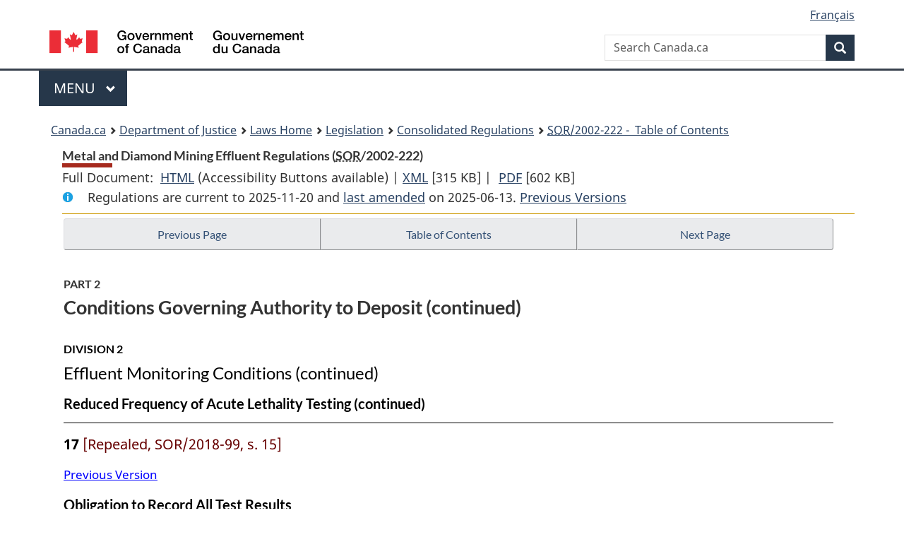

--- FILE ---
content_type: text/html
request_url: https://laws-lois.justice.gc.ca/eng/Regulations/SOR-2002-222/page-3.html
body_size: 58576
content:
<!DOCTYPE html>
<html class="no-js" lang="en" dir="ltr">
<head>
<meta charset="utf-8">
<meta property="dcterms:accessRights" content="2"/>
<meta property="dcterms:service" content="JUS-Laws_Lois"/>
<meta content="width=device-width,initial-scale=1" name="viewport">
<meta name="dcterms.language" title="ISO639-2" content="eng">
<link href="/canada/themes-dist/GCWeb/assets/favicon.ico" rel="icon" type="image/x-icon">
<link rel="stylesheet" href="/canada/themes-dist/GCWeb/css/theme.min.css">
<link rel="stylesheet" type="text/css" href="/css/browse.css">
<link rel="stylesheet" type="text/css" href="/css/lawContent.css">
<link rel="stylesheet" type="text/css" href="/css/commonView.css">
<script src="//assets.adobedtm.com/be5dfd287373/bb72b7edd313/launch-e34f760eaec8.min.js"></script>
<link rel="stylesheet" href="/js/jquery-ui.css" />
<title>Metal and Diamond Mining Effluent Regulations</title>
<meta content="width=device-width, initial-scale=1" name="viewport" />
<!-- Meta data -->
<meta name="description" content="Federal laws of Canada" />
<meta name="dcterms.title" content="Consolidated federal laws of Canada, Metal and Diamond Mining Effluent Regulations" />
<meta name="dcterms.creator" title="Department of Justice" content="Legislative Services Branch" />
<meta name="dcterms.issued" title="W3CDTF" content="2025-06-13" />
<meta name="dcterms.modified" title="W3CDTF" content="2025-06-13" />
<meta name="dcterms.subject" title="scheme" content="Consolidated federal laws of Canada, Metal and Diamond Mining Effluent Regulations" />
<meta name="dcterms.language" title="ISO639-2" content="eng" />
<link href="https://fonts.googleapis.com/css?family=Montserrat" rel="stylesheet">
</head>
<body vocab="http://schema.org/" typeof="webPage">
<nav>
	<ul id="wb-tphp" class="wb-init wb-disable-inited">
		<li class="wb-slc"><a class="wb-sl" href="#wb-cont">Skip to main content</a></li>
		<li class="wb-slc"><a class="wb-sl" href="#wb-info">Skip to "About government"</a></li>
		<li class="wb-slc"><a class="wb-sl" rel="alternate" href="?wbdisable=true">Switch to basic HTML version</a></li>
	</ul>
</nav>

<header> 
	<div id="wb-bnr" class="container">
		<section id="wb-lng" class="text-right">
			<h2 class="wb-inv">Language selection</h2>
			<ul class="list-inline margin-bottom-none">
				<li><a href="/scripts/changelanguage.asp" lang="fr">Fran&ccedil;ais</a></li>
			</ul>
		</section>
		<div class="row">
			<div class="brand col-xs-5 col-md-4">
				<a href="https://www.canada.ca/en.html" rel="external"><img src="/canada/themes-dist/GCWeb/assets/sig-blk-en.svg" alt="Government of Canada" property="logo"></a>
			</div>
			<section id="wb-srch" class="col-lg-8 text-right">
				<h2>Search</h2>
				<form action="https://www.canada.ca/en/sr/srb.html" method="get" name="cse-search-box" role="search" class="form-inline ng-pristine ng-valid">
					<div class="form-group">
						<label for="wb-srch-q" class="wb-inv">Search Canada.ca</label>
						<input name="cdn" value="canada" type="hidden">
						<input name="st" value="s" type="hidden">
						<input name="num" value="10" type="hidden">
						<input name="langs" value="en" type="hidden">
						<input name="st1rt" value="1" type="hidden">
						<input name="s5bm3ts21rch" value="x" type="hidden">
						<input id="wb-srch-q" list="wb-srch-q-ac" class="wb-srch-q form-control" name="q" type="search" value="" size="34" maxlength="170" placeholder="Search Canada.ca">
						<input type="hidden" name="_charset_" value="UTF-8">
						<datalist id="wb-srch-q-ac"> </datalist>
					</div>
					<div class="form-group submit">
						<button type="submit" id="wb-srch-sub" class="btn btn-primary btn-small" name="wb-srch-sub"><span class="glyphicon-search glyphicon"></span><span class="wb-inv">Search</span></button>
					</div>
				</form>
			</section>
		</div>
	</div>
<nav id="wb-cont-menu" class="gcweb-v2 gcweb-menu" typeof="SiteNavigationElement">
	<div class="container">
		<h2 class="wb-inv">Menu</h2>
		<button type="button" aria-haspopup="true" aria-expanded="false"><span class="wb-inv">Main </span>Menu <span class="expicon glyphicon glyphicon-chevron-down"></span></button>
		<ul role="menu" aria-orientation="vertical" data-ajax-replace="https://www.canada.ca/content/dam/canada/sitemenu/sitemenu-v2-en.html">
			<li role="presentation"><a role="menuitem" tabindex="-1" href="https://www.canada.ca/en/services/jobs.html">Jobs and the workplace</a></li>
			<li role="presentation"><a role="menuitem" tabindex="-1" href="https://www.canada.ca/en/services/immigration-citizenship.html">Immigration and citizenship</a></li>
			<li role="presentation"><a role="menuitem" tabindex="-1" href="https://travel.gc.ca/">Travel and tourism</a></li>
			<li role="presentation"><a role="menuitem" tabindex="-1" href="https://www.canada.ca/en/services/business.html">Business and industry</a></li>
			<li role="presentation"><a role="menuitem" tabindex="-1" href="https://www.canada.ca/en/services/benefits.html">Benefits</a></li>
			<li role="presentation"><a role="menuitem" tabindex="-1" href="https://www.canada.ca/en/services/health.html">Health</a></li>
			<li role="presentation"><a role="menuitem" tabindex="-1" href="https://www.canada.ca/en/services/taxes.html">Taxes</a></li>
			<li role="presentation"><a role="menuitem" tabindex="-1" href="https://www.canada.ca/en/services/environment.html">Environment and natural resources</a></li>
			<li role="presentation"><a role="menuitem" tabindex="-1" href="https://www.canada.ca/en/services/defence.html">National security and defence</a></li>
			<li role="presentation"><a role="menuitem" tabindex="-1" href="https://www.canada.ca/en/services/culture.html">Culture, history and sport</a></li>
			<li role="presentation"><a role="menuitem" tabindex="-1" href="https://www.canada.ca/en/services/policing.html">Policing, justice and emergencies</a></li>
			<li role="presentation"><a role="menuitem" tabindex="-1" href="https://www.canada.ca/en/services/transport.html">Transport and infrastructure</a></li>
			<li role="presentation"><a role="menuitem" tabindex="-1" href="http://international.gc.ca/world-monde/index.aspx?lang=eng">Canada and the world</a></li>
			<li role="presentation"><a role="menuitem" tabindex="-1" href="https://www.canada.ca/en/services/finance.html">Money and finances</a></li>
			<li role="presentation"><a role="menuitem" tabindex="-1" href="https://www.canada.ca/en/services/science.html">Science and innovation</a></li>
		</ul>
	</div>
</nav>
<nav id="wb-bc" property="breadcrumb"><h2>You are here:</h2><div class="container"><ol class="breadcrumb"><li><a href="https://www.canada.ca/en.html">Canada.ca</a></li><li><a href="https://www.justice.gc.ca/eng/index.html">Department of Justice</a></li><li><a href="/eng">Laws Home</a></li><li><a href="/eng/laws-index.html">Legislation</a></li><li><a href="/eng/regulations/">Consolidated Regulations</a></li><li><a href="/eng/regulations/SOR-2002-222/index.html"><abbr title='Statutory Orders and Regulations'>SOR</abbr>/2002-222 - &#x00A0;Table of Contents</a></li></ol></div></nav>
</header>
<main property="mainContentOfPage" typeof="WebPageElement">
<div class="container">
<!-- MAIN CONT DIV START --><div class='legisHeader'><header><h1 id='wb-cont' class='HeadTitle'>Metal and Diamond Mining Effluent Regulations&#x00A0;(<abbr title='Statutory Orders and Regulations'>SOR</abbr>/2002-222)</h1><div id='printAll'><p id='FullDoc'>Full Document: &nbsp;</p><ul><li><a href='FullText.html'>HTML<span class='wb-invisible'>Full Document: Metal and Diamond Mining Effluent Regulations</span></a>&nbsp;(Accessibility Buttons available) |&nbsp;</li><li><a href='/eng/XML/SOR-2002-222.xml'>XML<span class='wb-invisible'>Full Document: Metal and Diamond Mining Effluent Regulations</span></a> <span class='fileSize'>[315 KB]</span>&nbsp;|&nbsp;</li> <li><a href='/PDF/SOR-2002-222.pdf'>PDF<span class='wb-invisible'>Full Document: Metal and Diamond Mining Effluent Regulations</span></a> <span class='fileSize'>[602 KB]</span></li></ul></div><div class='info'><p id='assentedDate'>Regulations are current to 2025-11-20  and <a href='index.html#hist'>last amended</a> on 2025-06-13. <a href='PITIndex.html'>Previous Versions</a></p></div></header><div class='lineSeparator goldLineTop'></div></div><div class='docContents' id='docCont'>
<nav><div class="btn-group btn-group-justified"><a rel="prev" class="btn btn-default" role="button" href="page-2.html#docCont" >Previous Page</a><a id="right-panel-trigger" class="overlay-lnk btn btn-default" role="button" href="index.html" aria-controls="right-panel">Table of Contents</a><a rel="next" class="btn btn-default" role="button" href="page-4.html#docCont" >Next Page</a></div></nav><div class="wb-txthl">
<section>
<div class='continued'><h2 class="Part" id="h-684660"><span class="HLabel1">PART 2</span><span class="HTitleText1">Conditions Governing Authority to Deposit (continued)</span></h2><h3 class="Subheading" id="h-684702"><span class="HLabel2">DIVISION 2</span><span class="HTitleText2">Effluent Monitoring Conditions (continued)</span></h3><h4 class="Subheading" id="h-684754"><span class="HTitleText3">Reduced Frequency of Acute Lethality Testing (continued)</span></h4></div>
<p class="Section" id="1293287"><strong><a class="sectionLabel" id="s-17"><span class="sectionLabel">17</span></a></strong> <span class="Repealed">[Repealed, SOR/2018-99, s. 15]</span></p>
<div class="PITLink"><a class="PITLink" href="section-17-20180601.html" title="Link to previous version of section 17">Previous Version</a></div>
<h4 class="Subheading" id="h-684772"><span class="HTitleText3">Obligation to Record All Test Results</span></h4><p class="Section" id="1328779"><strong><a class="sectionLabel" id="s-18"><span class="sectionLabel">18</span></a></strong> The owner or operator of a mine shall record without delay the data referred to in section 9.1 of Reference Method EPS 1/RM/10, section 8.1 of Reference Method EPS 1/RM/13, section 8.1 of Reference Method EPS 1/RM/14 and section 9.1 of Reference Method STB 1/RM/60 for each acute lethality test.</p><div class="HistoricalNote"><ul class="HistoricalNote"><li class="HistoricalNoteSubItem">SOR/2018-99, s. 16</li><li class="HistoricalNoteSubItem"><a href="#1299522-1328780" class="wb-lbx" data-ajax-after="1299522-1328780.html">SOR/2021-125, s. 5</a></li></ul></div>
<div class="PITLink"><a class="PITLink" href="section-18-20210601.html" title="Link to previous version of section 18">Previous Version</a></div>
<h4 class="Subheading" id="h-684776"><span class="HTitleText3">Volume of Effluent</span></h4><ul class="Section ProvisionList" id="684777"><li><p class="Subsection" id="684778"><strong><a class="sectionLabel" id="s-19"><span class="sectionLabel">19</span></a></strong> <span class="lawlabel">(1)</span> The owner or operator of a mine shall record, in cubic metres, the total monthly volume of effluent deposited from each final discharge point for each month during which there was a deposit.</p></li><li><p class="Subsection" id="684779"><span class="lawlabel">(2)</span> The total monthly volume of effluent deposited shall be either</p><ul class="ProvisionList"><li><p class="Paragraph" id="684780"><span class="lawlabel">(a)</span> determined on the basis of the average of the flow rates, expressed in cubic metres per day, measured and calculated as follows:</p><ul class="ProvisionList"><li><p class="Subparagraph" id="684781"><span class="lawlabel">(i)</span> by measuring the flow rate at the same time as samples are collected under section 12,</p></li><li><p class="Subparagraph" id="684782"><span class="lawlabel">(ii)</span> by calculating the average monthly flow rate by adding the flow rate measurements taken during the month and dividing the total by the number of times the flow rate was measured, and</p></li><li><p class="Subparagraph" id="684783"><span class="lawlabel">(iii)</span> by multiplying the average monthly flow rate by the number of days during the month that effluent was deposited; or</p></li></ul></li><li><p class="Paragraph" id="684784"><span class="lawlabel">(b)</span> determined by using a monitoring system that provides a continuous measure of the volume of effluent deposited.</p></li></ul></li><li><p class="Subsection" id="684785"><span class="lawlabel">(3)</span> The owner or operator shall</p><ul class="ProvisionList"><li><p class="Paragraph" id="684786"><span class="lawlabel">(a)</span> measure the flow rate or volume of effluent deposited by using a monitoring system that is accurate to within 15% of measured flow rate or volume; and</p></li><li><p class="Paragraph" id="684787"><span class="lawlabel">(b)</span> maintain and calibrate the monitoring system at least once in each year and record the results, as well as the date on which and the manner in which the requirement to maintain and calibrate has been met.</p></li></ul></li></ul><div class="HistoricalNote"><ul class="HistoricalNote"><li class="HistoricalNoteSubItem">SOR/2006-239, s. 9</li><li class="HistoricalNoteSubItem"> SOR/2012-22, s. 5</li><li class="HistoricalNoteSubItem"> SOR/2018-99, s. 17</li></ul></div>
<div class="PITLink"><a class="PITLink" href="section-19-20120302.html" title="Link to previous version of section 19">Previous Version</a></div>
<h4 class="Subheading" id="h-684790"><span class="HTitleText3">Calculation of Monthly Mean Concentration and Loading</span></h4><ul class="Section ProvisionList" id="684791"><li><p class="Subsection" id="684792"><strong><a class="sectionLabel" id="s-19.1"><span class="sectionLabel">19.1</span></a></strong> <span class="lawlabel">(1)</span> With respect to the deleterious substances that are contained in the effluent deposited from each final discharge point, the owner or operator of a mine shall, for each month during which there is a deposit and during which samples are collected, record the monthly mean concentration</p><ul class="ProvisionList"><li><p class="Paragraph" id="1293289"><span class="lawlabel">(a)</span> in mg/L for deleterious substances referred to in paragraphs 3(a) to (g) and (i); and</p></li><li><p class="Paragraph" id="684794"><span class="lawlabel">(b)</span> in Bq/L for a deleterious substance referred to in paragraph 3(h).</p></li></ul></li><li><p class="Subsection" id="684795"><span class="lawlabel">(2)</span> If the analytical result from any test conducted under section 12 or 13 is less than the method detection limit used for that test, the test result shall be considered to be equal to one half of the detection limit used for the purpose of calculating the monthly mean concentration.</p></li></ul><div class="HistoricalNote"><ul class="HistoricalNote"><li class="HistoricalNoteSubItem">SOR/2006-239, s. 9</li><li class="HistoricalNoteSubItem"> SOR/2018-99, s. 18</li></ul></div>
<div class="PITLink"><a class="PITLink" href="section-19.1-20180601.html" title="Link to previous version of section 19.1">Previous Version</a></div>
<ul class="Section ProvisionList" id="684798"><li><p class="Subsection" id="684799"><strong><a class="sectionLabel" id="s-20"><span class="sectionLabel">20</span></a></strong> <span class="lawlabel">(1)</span> With respect to the deleterious substances that are contained in the effluent deposited from each final discharge point, the owner or operator of a mine shall, for each month and for each calendar quarter during which there was a deposit and during which a sample is collected, record the loading</p><ul class="ProvisionList"><li><p class="Paragraph" id="1293290"><span class="lawlabel">(a)</span> in kg for deleterious substances referred to paragraphs 3(a) to (g) and (i); and</p></li><li><p class="Paragraph" id="684801"><span class="lawlabel">(b)</span> in MBq for a deleterious substance referred to in paragraph 3(h).</p></li></ul></li><li><p class="Subsection" id="684802"><span class="lawlabel">(2)</span> The owner or operator shall determine the loading for each month using the following formula:</p><div class="Subsection" id="684803"><p class="Formula">ML = C × V / 1,000</p><p class="FormulaGroup">where</p><dl class="FormulaDefinitionList"><dt class="FormulaTerm"><dfn>ML</dfn></dt><dd class="FormulaDef2">is the loading for a month;</dd><dt class="FormulaTerm"><dfn>C</dfn></dt><dd class="FormulaDef">is the monthly mean concentration of the deleterious substance, recorded under section 19.1; and</dd><dt class="FormulaTerm"><dfn>V</dfn></dt><dd class="FormulaDef">is the total monthly volume of effluent deposited from each final discharge point, recorded under section 19.</dd></dl></div></li><li><p class="Subsection" id="684808"><span class="lawlabel">(3)</span> The owner or operator shall determine the loading for each calendar quarter using the following formula:</p><div class="Subsection" id="684809"><p class="Formula">QL = C × V / 1,000</p><p class="FormulaGroup">where</p><dl class="FormulaDefinitionList"><dt class="FormulaTerm"><dfn>QL</dfn></dt><dd class="FormulaDef2">is the loading for a calendar quarter;</dd><dt class="FormulaTerm"><dfn>C</dfn></dt><dd class="FormulaDef">is the mean of the monthly mean concentrations of the deleterious substance for that calendar quarter, recorded under section 19.1; and</dd><dt class="FormulaTerm"><dfn>V</dfn></dt><dd class="FormulaDef">is the total volume of effluent deposited from each final discharge point during that calendar quarter, based on the sum of the total monthly volumes of effluent deposited from each final discharge point, recorded under section 19.</dd></dl></div></li></ul><div class="HistoricalNote"><ul class="HistoricalNote"><li class="HistoricalNoteSubItem">SOR/2006-239, s. 9</li><li class="HistoricalNoteSubItem"> SOR/2018-99, s. 19</li></ul></div>
<div class="PITLink"><a class="PITLink" href="section-20-20180601.html" title="Link to previous version of section 20">Previous Version</a></div>
<h4 class="Subheading" id="h-684816"><span class="HTitleText3">Reporting Monitoring Results</span></h4><ul class="Section ProvisionList" id="684817"><li><p class="Subsection" id="684818"><strong><a class="sectionLabel" id="s-21"><span class="sectionLabel">21</span></a></strong> <span class="lawlabel">(1)</span> The owner or operator of a mine shall submit to the Minister of the Environment an effluent monitoring report for all tests and monitoring conducted during each calendar quarter not later than 45 days after the end of the quarter.</p></li><li><p class="Subsection" id="684819"><span class="lawlabel">(2)</span> Subject to subsection (3), the effluent monitoring report shall include</p><ul class="ProvisionList"><li><p class="Paragraph" id="684820"><span class="lawlabel">(a)</span> the data referred to in section 9.1 of Reference Method EPS 1/RM/10, section 8.1 of Reference Method EPS 1/RM/13 and section 8.1 of Reference Method EPS 1/RM/14 as required by section 18;</p></li><li><p class="Paragraph" id="1328781"><span class="lawlabel">(a.1)</span> for each acute lethality test that is conducted under section 14.4,</p><ul class="ProvisionList"><li><p class="Subparagraph" id="1328782"><span class="lawlabel">(i)</span> the date and time when the effluent sample was collected,</p></li><li><p class="Subparagraph" id="1328783"><span class="lawlabel">(ii)</span> the location of the final discharge point from which the sample was collected, and</p></li><li><p class="Subparagraph" id="1328784"><span class="lawlabel">(iii)</span> the percentage mortality in 100% effluent test concentration;</p></li></ul></li><li><p class="Paragraph" id="684821"><span class="lawlabel">(b)</span> the concentration and monthly mean concentration of each deleterious substance prescribed in section 3 that is contained in the effluent samples collected under subsection 12(1) and the concentrations of such deleterious substances contained in the effluent samples collected under subsection 13(1) or (2);</p></li><li><p class="Paragraph" id="684822"><span class="lawlabel">(c)</span> the pH of the effluent samples as required by subsection 12(1);</p></li><li><p class="Paragraph" id="684823"><span class="lawlabel">(d)</span> whether a composite or grab sample collection method was used for each effluent sample as required by subsection 12(1);</p></li><li><p class="Paragraph" id="684824"><span class="lawlabel">(d.1)</span> for each month of the calendar quarter, the number of days that effluent was deposited;</p></li><li><p class="Paragraph" id="684825"><span class="lawlabel">(e)</span> the total volume of effluent deposited during each month of the reporting quarter as recorded under section 19;</p></li><li><p class="Paragraph" id="684826"><span class="lawlabel">(f)</span> the mass loading of the deleterious substances prescribed in section 3 as recorded under section 20; and</p></li><li><p class="Paragraph" id="684827"><span class="lawlabel">(g)</span> the results of the effluent characterization conducted under paragraph 15(1)(a).</p></li></ul></li><li><p class="Subsection" id="684828"><span class="lawlabel">(3)</span> If no effluent is deposited in a calendar quarter, the report shall only include a statement to that effect.</p></li></ul><div class="HistoricalNote"><ul class="HistoricalNote"><li class="HistoricalNoteSubItem">SOR/2006-239, s. 10</li><li class="HistoricalNoteSubItem"> SOR/2018-99, ss. 20, 36</li><li class="HistoricalNoteSubItem"><a href="#1299524-1328785" class="wb-lbx" data-ajax-after="1299524-1328785.html">SOR/2021-125, s. 6</a></li></ul></div>
<div class="PITLink"><a class="PITLink" href="section-21-20180601.html" title="Link to previous version of section 21">Previous Version</a></div>
<p class="Section" id="684831"><strong><a class="sectionLabel" id="s-22"><span class="sectionLabel">22</span></a></strong> The owner or operator of a mine shall submit to the Minister of the Environment, not later than March 31 in each year, a report that shall include</p><ul class="ProvisionList"><li><p class="Paragraph" id="1328787"><span class="lawlabel">(a)</span> the identifying information set out in Part 1 of Schedule 6;</p></li><li><p class="Paragraph" id="1328788"><span class="lawlabel">(b)</span> the effluent monitoring results for the previous calendar year for each final discharge point, including</p><ul class="ProvisionList"><li><p class="Subparagraph" id="1328789"><span class="lawlabel">(i)</span> for test results respecting the prescribed deleterious substances and the pH, the information set out in Part 2 of Schedule 6, and</p></li><li><p class="Subparagraph" id="1328790"><span class="lawlabel">(ii)</span> for each acute lethality test,</p><ul class="ProvisionList"><li><p class="Clause" id="1328791"><span class="lawlabel">(A)</span> the date when the sample was collected,</p></li><li><p class="Clause" id="1328792"><span class="lawlabel">(B)</span> the location of the final discharge point from which the sample was collected, and</p></li><li><p class="Clause" id="1328793"><span class="lawlabel">(C)</span> the percentage mortality in 100% effluent test concentration; and</p></li></ul></li></ul></li><li><p class="Paragraph" id="684836"><span class="lawlabel">(c)</span> the following information regarding non-compliance:</p><ul class="ProvisionList"><li><p class="Subparagraph" id="684837"><span class="lawlabel">(i)</span> if the results of any effluent monitoring tests indicate that the maximum authorized concentrations set out in Schedule 4 were exceeded or that the pH of the effluent is less than 6.0 or greater than 9.5, the causes of that non-compliance and the remedial measures that are planned or that have been implemented, and</p></li><li><p class="Subparagraph" id="684838"><span class="lawlabel">(ii)</span> if the results of any acute lethality tests indicate that an effluent sample was determined to be acutely lethal, the remedial measures that are planned or that have been implemented.</p></li></ul></li></ul><div class="HistoricalNote"><ul class="HistoricalNote"><li class="HistoricalNoteSubItem">SOR/2006-239, s. 11</li><li class="HistoricalNoteSubItem"> SOR/2018-99, s. 21</li><li class="HistoricalNoteSubItem"><a href="#1299526-1328794" class="wb-lbx" data-ajax-after="1299526-1328794.html">SOR/2021-125, s. 7</a></li></ul></div>
<div class="PITLink"><a class="PITLink" href="section-22-20180601.html" title="Link to previous version of section 22">Previous Version</a></div>
<p class="Section" id="684841"><strong><a class="sectionLabel" id="s-23"><span class="sectionLabel">23</span></a></strong> Any report or information referred to in sections 7, 21 and 22 shall be submitted electronically in the format provided by the Department of the Environment, but the report or information shall be submitted in writing if</p><ul class="ProvisionList"><li><p class="Paragraph" id="684842"><span class="lawlabel">(a)</span> no such format has been provided; or</p></li><li><p class="Paragraph" id="684843"><span class="lawlabel">(b)</span> it is, owing to circumstances beyond the control of either the owner or the operator, impracticable to submit the report or information electronically in the format provided.</p></li></ul><div class="HistoricalNote"><ul class="HistoricalNote"><li class="HistoricalNoteSubItem">SOR/2006-239, s. 11</li><li class="HistoricalNoteSubItem"> SOR/2018-99, s. 22</li></ul></div>
<div class="PITLink"><a class="PITLink" href="section-23-20061003.html" title="Link to previous version of section 23">Previous Version</a></div>
<ul class="Section ProvisionList" id="684846"><li><p class="Subsection" id="684847"><strong><a class="sectionLabel" id="s-24"><span class="sectionLabel">24</span></a></strong> <span class="lawlabel">(1)</span> The owner or operator of a mine shall notify an inspector without delay if the results of the effluent monitoring tests conducted under section 12 or 13, subsection 14(1) or section 15 or 16 indicate that</p><ul class="ProvisionList"><li><p class="Paragraph" id="684848"><span class="lawlabel">(a)</span> the limits set out in Schedule 4 are being or have been exceeded;</p></li><li><p class="Paragraph" id="684849"><span class="lawlabel">(b)</span> the pH of the effluent is less than 6.0 or greater than 9.5; or</p></li><li><p class="Paragraph" id="684850"><span class="lawlabel">(c)</span> an effluent is acutely lethal.</p></li></ul></li><li><p class="Subsection" id="684851"><span class="lawlabel">(2)</span> The owner or operator shall provide a written report of the test results to the inspector within 30 days after the tests have been completed.</p></li><li><p class="Subsection" id="684852"><span class="lawlabel">(3)</span> <span class="Repealed">[Repealed, SOR/2018-99, s. 23]</span></p></li></ul><div class="HistoricalNote"><ul class="HistoricalNote"><li class="HistoricalNoteSubItem">SOR/2006-239, s. 12</li><li class="HistoricalNoteSubItem"> SOR/2018-99, s. 23</li></ul></div>
<div class="PITLink"><a class="PITLink" href="section-24-20061003.html" title="Link to previous version of section 24">Previous Version</a></div>
<h4 class="Subheading" id="h-684855"><span class="HTitleText3">Relief</span></h4><ul class="Section ProvisionList" id="684856"><li><p class="Subsection" id="684857"><strong><a class="sectionLabel" id="s-25"><span class="sectionLabel">25</span></a></strong> <span class="lawlabel">(1)</span> Any time period specified for collecting samples of effluent referred to in this Division may be extended if</p><ul class="ProvisionList"><li><p class="Paragraph" id="684858"><span class="lawlabel">(a)</span> unforeseen circumstances cause safety concerns or access problems and render the collection of samples of effluent impracticable; and</p></li><li><p class="Paragraph" id="684859"><span class="lawlabel">(b)</span> the owner or operator of a mine notifies an inspector, without delay, of the circumstances and indicates when they expect to be able to collect the samples.</p></li></ul></li><li><p class="Subsection" id="684860"><span class="lawlabel">(2)</span> The owner or operator shall collect the samples of effluent without delay when the circumstances permit.</p></li></ul><div class="HistoricalNote"><ul class="HistoricalNote"><li class="HistoricalNoteSubItem">SOR/2006-239, s. 13</li></ul></div>
<div class="PITLink"><a class="PITLink" href="section-25-20060322.html" title="Link to previous version of section 25">Previous Version</a></div>
<h3 class="Subheading" id="h-684863"><span class="HLabel2">DIVISION 3</span><span class="HTitleText2">Notice, Records and Other Documents</span></h3><h4 class="Subheading" id="h-684864"><span class="HTitleText3">End of Commercial Operation Notice</span></h4><ul class="Section ProvisionList" id="684865"><li><p class="Subsection" id="684866"><strong><a class="sectionLabel" id="s-26"><span class="sectionLabel">26</span></a></strong> <span class="lawlabel">(1)</span> The owner or operator of a mine shall notify the Minister of the Environment in writing of the day on which the mine has stopped commercial operation not later than 90 days after the end of commercial operation.</p></li><li><p class="Subsection" id="684867"><span class="lawlabel">(2)</span> The owner or operator shall notify the Minister of the Environment in writing without delay if the mine returns to commercial operation.</p></li></ul><div class="HistoricalNote"><ul class="HistoricalNote"><li class="HistoricalNoteSubItem">SOR/2018-99, s. 36</li></ul></div>
<div class="PITLink"><a class="PITLink" href="section-26-20060322.html" title="Link to previous version of section 26">Previous Version</a></div>
<h4 class="Subheading" id="h-684870"><span class="HTitleText3">Records, Books of Account or Other Documents</span></h4><p class="Section" id="684871"><strong><a class="sectionLabel" id="s-27"><span class="sectionLabel">27</span></a></strong> The owner or operator of a mine shall keep all records, books of account or other documents required by these Regulations at the mine for a period of not less than five years, beginning on the day on which they are made, including</p><ul class="ProvisionList"><li><p class="Paragraph" id="684872"><span class="lawlabel">(a)</span> records relating to all final discharge points, including any changes to those records;</p></li><li><p class="Paragraph" id="684873"><span class="lawlabel">(b)</span> records relating to effluent monitoring equipment, including the calibration of that equipment;</p></li><li><p class="Paragraph" id="1328795"><span class="lawlabel">(c)</span> records relating to the data referred to in section 9.1 of Reference Method EPS 1/RM/10, section 8.1 of Reference Method EPS 1/RM/13, section 8.1 of Reference Method EPS 1/RM/14 and section 9.1 of Reference Method STB 1/RM/60;</p></li><li><p class="Paragraph" id="684875"><span class="lawlabel">(d)</span> compensation plans;</p></li><li><p class="Paragraph" id="684876"><span class="lawlabel">(e)</span> emergency response plans, including each update to the plan;</p></li><li><p class="Paragraph" id="684877"><span class="lawlabel">(f)</span> reports on any unauthorized deposits;</p></li><li><p class="Paragraph" id="684878"><span class="lawlabel">(g)</span> reports or other documents prepared and data collected for the purposes of environmental effects monitoring studies; and</p></li><li><p class="Paragraph" id="684879"><span class="lawlabel">(h)</span> records and reports of measurements with respect to the pH, temperature and concentration of any deleterious substance prescribed in section 3.</p></li></ul><div class="HistoricalNote"><ul class="HistoricalNote"><li class="HistoricalNoteSubItem">SOR/2018-99, s. 24</li><li class="HistoricalNoteSubItem"><a href="#1299531-1328796" class="wb-lbx" data-ajax-after="1299531-1328796.html">SOR/2021-125, s. 8</a></li></ul></div>
<div class="PITLink"><a class="PITLink" href="section-27-20180601.html" title="Link to previous version of section 27">Previous Version</a></div>
<h3 class="Subheading" id="h-684882"><span class="HLabel2">DIVISION 4</span><span class="HTitleText2">Tailings Impoundment Areas</span></h3><h4 class="Subheading" id="h-684883"><span class="HTitleText3">Compensation Plan</span></h4><ul class="Section ProvisionList" id="684884"><li><p class="Subsection" id="684885"><strong><a class="sectionLabel" id="s-27.1"><span class="sectionLabel">27.1</span></a></strong> <span class="lawlabel">(1)</span> The owner or operator of a mine shall, before depositing a deleterious substance into a tailings impoundment area that is set out in Schedule 2, submit to the Minister of the Environment a compensation plan that includes the information described in subsection (2) and obtain that Minister’s approval of the plan.</p></li><li><p class="Subsection" id="684886"><span class="lawlabel">(2)</span> The purpose of the compensation plan is to offset the loss of fish habitat resulting from the deposit of any deleterious substance into the tailings impoundment area. It shall contain the following information:</p><ul class="ProvisionList"><li><p class="Paragraph" id="684887"><span class="lawlabel">(a)</span> a description of the location of the tailings impoundment area and of fish habitat that will be affected by the deposit;</p></li><li><p class="Paragraph" id="684888"><span class="lawlabel">(b)</span> a quantitative impact assessment of the deposit on fish habitat;</p></li><li><p class="Paragraph" id="684889"><span class="lawlabel">(c)</span> a description of the measures to be taken to offset the loss of fish habitat;</p></li><li><p class="Paragraph" id="684890"><span class="lawlabel">(d)</span> a description of the measures to be taken during the planning and implementation of the compensation plan to mitigate any potential adverse effects on fish habitat that could result from the plan’s implementation;</p></li><li><p class="Paragraph" id="684891"><span class="lawlabel">(e)</span> a description of the measures to be taken to monitor the plan’s implementation;</p></li><li><p class="Paragraph" id="684892"><span class="lawlabel">(f)</span> a description of the measures to be taken to verify the extent to which the plan’s purpose has been achieved;</p></li><li><p class="Paragraph" id="684893"><span class="lawlabel">(g)</span> the time required to implement the plan that allows for the achievement of the plan’s purpose within a reasonable time; and</p></li><li><p class="Paragraph" id="684894"><span class="lawlabel">(h)</span> an estimate of the cost of implementing each element of the plan.</p></li></ul></li><li><p class="Subsection" id="1339491"><span class="lawlabel">(3)</span> The owner or operator of a mine shall submit with the compensation plan an irrevocable letter of credit issued by a recognized Canadian financial institution, or another equivalent financial guarantee, including a performance bond, to cover the costs of implementing the plan.</p></li><li><p class="Subsection" id="684896"><span class="lawlabel">(4)</span> The Minister of the Environment shall approve the compensation plan if it meets the requirements of subsection (2) and the owner or operator of a mine has complied with subsection (3).</p></li><li><p class="Subsection" id="684897"><span class="lawlabel">(5)</span> The owner or operator of a mine shall ensure that the compensation plan approved by the Minister of the Environment is implemented and, if the compensation plan’s purpose is not being achieved, the owner or operator shall inform the Minister of the Environment.</p></li><li><p class="Subsection" id="684898"><span class="lawlabel">(6)</span> If the compensation plan’s purpose is not being achieved, the owner or operator of a mine shall, as soon as practicable in the circumstances, identify and implement all necessary remedial measures to ensure that the purpose is achieved.</p></li></ul><div class="HistoricalNote"><ul class="HistoricalNote"><li class="HistoricalNoteSubItem">SOR/2006-239, s. 14</li><li class="HistoricalNoteSubItem"> SOR/2018-99, s. 24</li><li class="HistoricalNoteSubItem"><a href="#1339228-1339492" class="wb-lbx" data-ajax-after="1339228-1339492.html">SOR/2022-23, s. 1</a></li></ul></div>
<div class="PITLink"><a class="PITLink" href="section-27.1-20180601.html" title="Link to previous version of section 27.1">Previous Version</a></div>
<h4 class="Subheading" id="h-684901"><span class="HTitleText3">Deposits from Tailings Impoundment Areas</span></h4><ul class="Section ProvisionList" id="684902"><li><p class="Subsection" id="684903"><strong><a class="sectionLabel" id="s-28"><span class="sectionLabel">28</span></a></strong> <span class="lawlabel">(1)</span> The owner or operator of a mine shall deposit effluent from a tailings impoundment area only through a final discharge point that is monitored and reported on in accordance with the requirements of these Regulations.</p></li><li><p class="Subsection" id="684904"><span class="lawlabel">(2)</span> The owner or operator of a mine shall comply with section 6 and the conditions prescribed in paragraphs 4(1)(a) to (c) for all effluent that exits a tailing impoundment area.</p></li></ul>
<h2 class="Part" id="h-684905"><span class="HLabel1">PART 3</span><span class="HTitleText1">Unauthorized Deposits</span></h2><p class="Section" id="684906"><strong><a class="sectionLabel" id="s-29"><span class="sectionLabel">29</span></a></strong> <span class="Repealed">[Repealed, SOR/2018-99, s. 25]</span></p>
<div class="PITLink"><a class="PITLink" href="section-29-20110325.html" title="Link to previous version of section 29">Previous Version</a></div>
<h3 class="Subheading" id="h-684907"><span class="HTitleText2">Emergency Response Plan</span></h3><ul class="Section ProvisionList" id="684908"><li><p class="Subsection" id="684909"><strong><a class="sectionLabel" id="s-30"><span class="sectionLabel">30</span></a></strong> <span class="lawlabel">(1)</span> The owner or operator of a mine shall prepare an emergency response plan that describes the measures to be taken in respect of a deleterious substance within the meaning of subsection 34(1) of the Act to prevent any unauthorized deposit of such a substance or to mitigate the effects of such a deposit.</p></li><li><p class="Subsection" id="684910"><span class="lawlabel">(2)</span> The emergency response plan shall include the following elements:</p><ul class="ProvisionList"><li><p class="Paragraph" id="684911"><span class="lawlabel">(a)</span> the identification of any unauthorized deposit that can reasonably be expected to occur at the mine and that can reasonably be expected to result in damage or danger to fish habitat or fish or the use by man of fish, and the identification of the damage or danger;</p></li><li><p class="Paragraph" id="684912"><span class="lawlabel">(b)</span> a description of the measures to be used to prevent, prepare for, respond to and recover from a deposit identified under paragraph (a);</p></li><li><p class="Paragraph" id="684913"><span class="lawlabel">(c)</span> a list of the individuals who are to implement the plan in the event of an unauthorized deposit, and a description of their roles and responsibilities;</p></li><li><p class="Paragraph" id="684914"><span class="lawlabel">(d)</span> the identification of the emergency response training required for each of the individuals listed under paragraph (c);</p></li><li><p class="Paragraph" id="684915"><span class="lawlabel">(e)</span> a list of the emergency response equipment included as part of the plan, and the equipment’s location; and</p></li><li><p class="Paragraph" id="684916"><span class="lawlabel">(f)</span> alerting and notification procedures including the measures to be taken to notify members of the public who may be adversely affected by a deposit identified under paragraph (a).</p></li></ul></li><li><p class="Subsection" id="684917"><span class="lawlabel">(3)</span> The owner or operator shall complete the emergency response plan and have it available for inspection no later than 60 days after the mine becomes subject to this section.</p></li><li><p class="Subsection" id="684918"><span class="lawlabel">(4)</span> The owner or operator shall update and test the emergency response plan at least once each year to ensure that the plan continues to meet the requirements of subsection (2).</p></li><li><p class="Subsection" id="684919"><span class="lawlabel">(4.1)</span> The owner or operator of a mine shall, each time the emergency response plan is tested, record the following information and keep the record for at least five years:</p><ul class="ProvisionList"><li><p class="Paragraph" id="684920"><span class="lawlabel">(a)</span> a summary of the test;</p></li><li><p class="Paragraph" id="684921"><span class="lawlabel">(b)</span> the test results; and</p></li><li><p class="Paragraph" id="684922"><span class="lawlabel">(c)</span> any modifications that are made to the plan as a consequence of the test.</p></li></ul></li><li><p class="Subsection" id="684923"><span class="lawlabel">(4.2)</span> The owner or operator of a mine shall ensure that a copy of the most recent version of the emergency response plan is kept at the mine in a location that is readily available to the individuals who are responsible for implementing the plan.</p></li><li><p class="Subsection" id="684924"><span class="lawlabel">(5)</span> If a mine has not been subject to the requirements of this section for more than one year, a new emergency response plan shall be prepared and completed no later than 60 days after the day on which the mine again becomes subject to this section.</p></li></ul><div class="HistoricalNote"><ul class="HistoricalNote"><li class="HistoricalNoteSubItem">SOR/2006-239, s. 16</li><li class="HistoricalNoteSubItem"> SOR/2012-22, s. 6(F)</li><li class="HistoricalNoteSubItem"> SOR/2018-99, s. 26</li><li class="HistoricalNoteSubItem"><a href="#1299533-1300372" class="wb-lbx" data-ajax-after="1299533-1300372.html">SOR/2021-125, s. 9(F)</a></li></ul></div>
<div class="PITLink"><a class="PITLink" href="section-30-20180601.html" title="Link to previous version of section 30">Previous Version</a></div>
</section></div>
</div> <!--END OF DocContents -->
<section id="right-panel" class="wb-overlay modal-content overlay-def wb-panel-l"><header class="modal-header"><h2 class="modal-title">Table of Contents</h2></header><div class="modal-body"><nav>
<ul class="TocIndent">
<li><a title="Page 1" href="page-1.html">
Metal and Diamond Mining Effluent Regulations</a><ul class="TocIndent"><li><span class='sectionRange'>1 - </span><a href="page-1.html#h-684561"><span class="HLabel1">PART 1</span> - <span class="HTitleText1">General</span></a>
<ul class="TocIndent"><li>
<span class='sectionRange'>1 - </span><a href="page-1.html#h-684562"><span class="HTitleText2">Interpretation</span></a>
</li>
<li><span class='sectionRange'>2 - </span><a href="page-1.html#h-684614"><span class="HTitleText2">Application</span></a>
</li>
<li><span class='sectionRange'>3 - </span><a href="page-1.html#h-684630"><span class="HTitleText2">Prescribed Deleterious Substances</span></a>
</li>
<li><span class='sectionRange'>4 - </span><a href="page-1.html#h-684642"><span class="HTitleText2">Authority to Deposit in Water or Place Referred to in Subsection 36(3) of Act</span></a>
</li>
<li><span class='sectionRange'>5 - </span><a href="page-1.html#h-684651"><span class="HTitleText2">Authority to Deposit in Tailings Impoundment Areas</span></a>
</li></ul>
</li><li><span class='sectionRange'>6 - </span><a href="page-2.html#h-684660"><span class="HLabel1">PART 2</span> - <span class="HTitleText1">Conditions Governing Authority to Deposit</span></a>
<ul class="TocIndent"><li>
<span class='sectionRange'>6 - </span><a href="page-2.html#h-684661"><span class="HLabel2">DIVISION 1</span> - <span class="HTitleText2">General</span></a>
<ul class="TocIndent"><li>
<span class='sectionRange'>6 - </span><a href="page-2.html#h-684662"><span class="HTitleText3">Prohibition on Diluting Effluent</span></a>
</li>
<li><span class='sectionRange'>7 - </span><a href="page-2.html#h-684664"><span class="HTitleText3">Environmental Effects Monitoring</span></a>
</li>
<li><span class='sectionRange'>8 - </span><a href="page-2.html#h-684671"><span class="HTitleText3">Identifying Information</span></a>
</li>
<li><span class='sectionRange'>9 - </span><a href="page-2.html#h-684684"><span class="HTitleText3">Final Discharge Points</span></a>
</li>
<li><span class='sectionRange'>11 - </span><a href="page-2.html#h-684698"><span class="HTitleText3">Monitoring Equipment Information</span></a>
</li></ul>
</li><li><span class='sectionRange'>12 - </span><a href="page-2.html#h-684702"><span class="HLabel2">DIVISION 2</span> - <span class="HTitleText2">Effluent Monitoring Conditions</span></a>
<ul class="TocIndent"><li>
<span class='sectionRange'>12 - </span><a href="page-2.html#h-684703"><span class="HTitleText3">Deleterious Substance and pH Testing</span></a>
</li>
<li><span class='sectionRange'>14 - </span><a href="page-2.html#h-684726"><span class="HTitleText3">Acute Lethality Testing</span></a>
<ul class="TocIndent"><li>
<span class='sectionRange'>14 - </span><a href="page-2.html#h-684727"><span class="HTitleText4">General</span></a>
</li>
<li><span class='sectionRange'>14.1 - </span><a href="page-2.html#h-684737"><span class="HTitleText4">Acute Lethality Test — Rainbow Trout</span></a>
</li>
<li><span class='sectionRange'>14.2 - </span><a href="page-2.html#h-684741"><span class="HTitleText4">Acute Lethality Test — Threespine Stickleback</span></a>
</li>
<li><span class='sectionRange'>14.3 - </span><a href="page-2.html#h-1293270"><span class="HTitleText4">Acute Lethality Test — <span class="otherLang" lang="la">Daphnia magna</span></span></a>
</li>
<li><span class='sectionRange'>14.4 - </span><a href="page-2.html#h-1328775"><span class="HTitleText4">Acute Lethality Test — <span class="otherLang" lang="la">Acartia tonsa</span></span></a>
</li></ul>
</li><li><span class='sectionRange'>15 - </span><a href="page-2.html#h-684745"><span class="HTitleText3">Increased Frequency of Acute Lethality Testing</span></a>
</li>
<li><span class='sectionRange'>16 - </span><a href="page-2.html#h-684754"><span class="HTitleText3">Reduced Frequency of Acute Lethality Testing</span></a>
</li>
<li><span class='sectionRange'>18 - </span><a href="page-3.html#h-684772"><span class="HTitleText3">Obligation to Record All Test Results</span></a>
</li>
<li><span class='sectionRange'>19 - </span><a href="page-3.html#h-684776"><span class="HTitleText3">Volume of Effluent</span></a>
</li>
<li><span class='sectionRange'>19.1 - </span><a href="page-3.html#h-684790"><span class="HTitleText3">Calculation of Monthly Mean Concentration and Loading</span></a>
</li>
<li><span class='sectionRange'>21 - </span><a href="page-3.html#h-684816"><span class="HTitleText3">Reporting Monitoring Results</span></a>
</li>
<li><span class='sectionRange'>25 - </span><a href="page-3.html#h-684855"><span class="HTitleText3">Relief</span></a>
</li></ul>
</li><li><span class='sectionRange'>26 - </span><a href="page-3.html#h-684863"><span class="HLabel2">DIVISION 3</span> - <span class="HTitleText2">Notice, Records and Other Documents</span></a>
<ul class="TocIndent"><li>
<span class='sectionRange'>26 - </span><a href="page-3.html#h-684864"><span class="HTitleText3">End of Commercial Operation Notice</span></a>
</li>
<li><span class='sectionRange'>27 - </span><a href="page-3.html#h-684870"><span class="HTitleText3">Records, Books of Account or Other Documents</span></a>
</li></ul>
</li><li><span class='sectionRange'>27.1 - </span><a href="page-3.html#h-684882"><span class="HLabel2">DIVISION 4</span> - <span class="HTitleText2">Tailings Impoundment Areas</span></a>
<ul class="TocIndent"><li>
<span class='sectionRange'>27.1 - </span><a href="page-3.html#h-684883"><span class="HTitleText3">Compensation Plan</span></a>
</li>
<li><span class='sectionRange'>28 - </span><a href="page-3.html#h-684901"><span class="HTitleText3">Deposits from Tailings Impoundment Areas</span></a>
</li></ul>
</li></ul>
</li><li><span class='sectionRange'>29 - </span><a href="page-3.html#h-684905"><span class="HLabel1">PART 3</span> - <span class="HTitleText1">Unauthorized Deposits</span></a>
<ul class="TocIndent"><li>
<span class='sectionRange'>30 - </span><a href="page-3.html#h-684907"><span class="HTitleText2">Emergency Response Plan</span></a>
</li>
<li><span class='sectionRange'>31 - </span><a href="page-4.html#h-684927"><span class="HTitleText2">Reporting</span></a>
</li>
<li><span class='sectionRange'>31.1 - </span><a href="page-4.html#h-684940"><span class="HTitleText2">Acute Lethality Testing</span></a>
</li></ul>
</li><li><span class='sectionRange'>32 - </span><a href="page-4.html#h-684946"><span class="HLabel1">PART 4</span> - <span class="HTitleText1">Recognized Closed Mines</span></a>
<ul class="TocIndent"><li>
<span class='sectionRange'>32 - </span><a href="page-4.html#h-684947"><span class="HTitleText2">Requirements</span></a>
</li>
<li><span class='sectionRange'>33 - </span><a href="page-4.html#h-684958"><span class="HTitleText2">Identifying Information</span></a>
</li></ul>
</li><li><a href="page-5.html#h-684979"><span class="scheduleLabel">SCHEDULE 1</span></a>
</li>
<li><a href="page-6.html#h-684982"><span class="scheduleLabel">SCHEDULE 2</span> </a>
</li>
<li><a href="page-7.html#h-684992"><span class="scheduleLabel">SCHEDULE 3</span> <span class="scheduleTitleText"> - Analytical Requirements for Metal or Diamond Mining Effluent</span></a>
</li>
<li><a href="page-8.html#h-1293293"><span class="scheduleLabel">SCHEDULE 4</span> <span class="scheduleTitleText"> - Maximum Authorized Concentrations of Prescribed Deleterious Substances</span></a>
</li>
<li><a href="page-9.html#h-685019"><span class="scheduleLabel">SCHEDULE 5</span> <span class="scheduleTitleText"> - Environmental Effects Monitoring Studies</span></a>
</li>
<li><a href="page-10.html#h-685277"><span class="scheduleLabel">SCHEDULE 6</span> <span class="scheduleTitleText"> - Annual Report Summarizing Effluent Monitoring Results</span></a>
</li>
<li><a href="page-11.html#h-685304"><span class="scheduleLabel">SCHEDULE 6.1</span></a>
</li>
<li><a href="page-12.html#h-685307"><span class="scheduleLabel">SCHEDULE 7</span></a>
</li>
<li><a href="page-13.html#h-685310"><span class="scheduleLabel">SCHEDULE 8</span></a>
</li></ul>
</li></ul>

</nav>

</div></section>
<div class="lineSeparator">&nbsp;</div><nav><div class="btn-group btn-group-justified"><a rel="prev" class="btn btn-default" role="button" href="page-2.html#docCont" >Previous Page</a><a rel="next" class="btn btn-default" role="button" href="page-4.html#docCont" >Next Page</a></div></nav><form class='form-inline goToSection' action='/scripts/gotopage.asp' method='post'><div class='nextPreviousBtnAlign selectTop'><label class='wb-invisible' for='pageSelect'>Select page</label><select id='pageSelect' title='Select page' name='selectPage' class='navSelect'><option value='index'>Table of Contents</option><option value='page-1'>1     ... 5</option><option value='page-2'>6               ... 16</option><option value='page-3' selected='selected'>17               ... 30</option><option value='page-4'>31            ... 42</option><option value='page-5'>SCHEDULE 1</option><option value='page-6'>SCHEDULE 2</option><option value='page-7'>SCHEDULE 3 : Analytical Requirements for Metal or Diamond Mining Effluent</option><option value='page-8'>SCHEDULE 4 : Maximum Authorized Concentrations of Prescribed Deleterious Substances</option><option value='page-9'>SCHEDULE 5 : Environmental Effects Monitoring Studies</option><option value='page-10'>SCHEDULE 6 : Annual Report Summarizing Effluent Monitoring Results</option><option value='page-11'>SCHEDULE 6.1</option><option value='page-12'>SCHEDULE 7</option><option value='page-13'>SCHEDULE 8</option><option value='rpdc'>Related Provisions</option><option value='hist'>Previous Amendments</option></select><input class="button-accent" type='submit' value='Go to page' /><input type='hidden' name='folder' value='SOR-2002-222'/><input type='hidden' name='type' value='regulations' /><input type='hidden' name='language' value='eng'/></div></form>
<!-- MAIN CONT DIV END --></div>
<section class="pagedetails container">
    <h2 class="wb-inv">Page Details</h2>   
        <dl id="wb-dtmd">
    <dt>Date modified: </dt>
    <dd><time property="dateModified">2025-11-10</time></dd>
</dl>
</section>
<script src="https://ajax.googleapis.com/ajax/libs/jquery/2.2.4/jquery.js"></script>
<script src="/canada/themes-dist/wet-boew/js/wet-boew.min.js"></script>
<script src="/canada/themes-dist/GCWeb/js/theme.min.js"></script>
</main>
<footer id="wb-info">
	<div class="gc-contextual" style="background: #f5f5f5 !important; color: #222222ff">
		<div class="container">
			<nav class="wb-navcurr pb-4 pt-4">
				<h3 class="mt-4">Justice Laws Website</h3>
				<ul class="list-unstyled colcount-sm-2 colcount-md-3">
					<li><a style="color: #222222ff" href="/eng/const-index.html">Constitutional Documents</a></li>
					<li><a style="color: #222222ff" href="/eng/res-index.html">Related Resources</a></li>
					<li><a style="color: #222222ff" href="/eng/laws-index.html/">Consolidated Acts and Regulations</a></li>
					<li><a style="color: #222222ff" href="/Search/Search.aspx">Search</a></li>
					<li><a style="color: #222222ff" href="/eng/help-index.html/">Help</a></li>
				</ul>
			</nav>
		</div>
	</div>
	
	<div class="gc-contextual">
		<div class="container">
			<nav class="wb-navcurr pb-4 pt-4">
				<h3 class="mt-4">Department of Justice Canada</h3>
				<ul class="list-unstyled colcount-sm-2 colcount-md-3">
					<li><a href="https://www.justice.gc.ca/eng/fl-df/index.html">Family Law</a></li>
					<li><a href="https://www.justice.gc.ca/eng/cj-jp/index.html">Criminal Justice</a></li>
					<li><a href="https://www.justice.gc.ca/eng/fund-fina/index.html">Funding</a></li>
					<li><a href="https://www.justice.gc.ca/eng/csj-sjc/index.html">Canada's System of Justice</a></li>
					<li><a href="https://laws-lois.justice.gc.ca/eng/" rel="external">Laws</a></li>
				</ul>
			</nav>
		</div>
	</div>
	<div class="landscape">
		<div class="container">
			<nav class="wb-navcurr pb-3 pt-4">
				<h3 class="mt-3">Government of Canada</h3>
				<ul class="list-unstyled colcount-sm-2 colcount-md-3">
					<li><a href="https://www.canada.ca/en/contact.html" rel="external">All contacts</a></li>
					<li><a href="https://www.canada.ca/en/government/dept.html" rel="external">Departments and agencies</a></li>
					<li><a href="https://www.canada.ca/en/government/system.html" rel="external">About government</a></li>
				</ul>
				
				<h4><span class="wb-inv">Themes and topics</span></h4>
				<ul class="list-unstyled colcount-sm-2 colcount-md-3">
					<li><a href="https://www.canada.ca/en/services/jobs.html" rel="external">Jobs</a></li>
					<li><a href="https://www.canada.ca/en/services/immigration-citizenship.html" rel="external">Immigration and citizenship</a></li>
					<li><a href="https://travel.gc.ca/" rel="external">Travel and tourism</a></li>
					<li><a href="https://www.canada.ca/en/services/business.html" rel="external">Business</a></li>
					<li><a href="https://www.canada.ca/en/services/benefits.html" rel="external">Benefits</a></li>
					<li><a href="https://www.canada.ca/en/services/health.html" rel="external">Health</a></li>
					<li><a href="https://www.canada.ca/en/services/taxes.html" rel="external">Taxes</a></li>
					<li><a href="https://www.canada.ca/en/services/environment.html" rel="external">Environment and natural resources</a></li>
					<li><a href="https://www.canada.ca/en/services/defence.html" rel="external">National security and defence</a></li>
					<li><a href="https://www.canada.ca/en/services/culture.html" rel="external">Culture, history and sport</a></li>
					<li><a href="https://www.canada.ca/en/services/policing.html" rel="external">Policing, justice and emergencies</a></li>
					<li><a href="https://www.canada.ca/en/services/transport.html" rel="external">Transport and infrastructure</a></li>
					<li><a href="https://international.gc.ca/world-monde/index.aspx?lang=eng" rel="external">Canada and the world</a></li>
					<li><a href="https://www.canada.ca/en/services/finance.html" rel="external">Money and finance</a></li>
					<li><a href="https://www.canada.ca/en/services/science.html" rel="external">Science and innovation</a></li>
					<li><a href="https://www.canada.ca/en/services/indigenous-peoples.html" rel="external">Indigenous peoples</a></li>
					<li><a href="https://www.canada.ca/en/services/veterans.html" rel="external">Veterans and military</a></li>
					<li><a href="https://www.canada.ca/en/services/youth.html" rel="external">Youth</a></li>
				</ul>
			</nav>
		</div>
	</div>
	<div class="brand">
		<div class="container">
			<div class="row">
				<nav class="col-md-9 col-lg-10 ftr-urlt-lnk pb-0">
					<ul>
						<li><a href="https://www.canada.ca/en/social.html" rel="external">Social media</a></li>
						<li><a href="https://www.canada.ca/en/mobile.html" rel="external">Mobile applications</a></li>
						<li><a href="https://www.canada.ca/en/government/about.html" rel="external">About Canada.ca</a></li>
						<li><a href="https://www.canada.ca/en/transparency/terms.html" rel="external">Terms and conditions</a></li>
						<li><a href="https://www.canada.ca/en/transparency/privacy.html" rel="external">Privacy</a></li>
					</ul>
				</nav>
				<div class="col-xs-6 visible-sm visible-xs tofpg">
					<a href="#wb-cont">Top of Page <span class="glyphicon glyphicon-chevron-up"></span></a>
				</div>
				<div class="col-xs-6 col-md-3 col-lg-2 text-right">
					<img src="https://wet-boew.github.io/themes-dist/GCWeb/GCWeb/assets/wmms-blk.svg" alt="Symbol of the Government of Canada">
				</div>
			</div>
		</div>
	</div>
</footer>
<!-- CURATE -->
<!-- Do not remove - this Adobe Analytics tag - STARTS --> 	
<script>_satellite.pageBottom();</script>
<!-- Do not remove - this Adobe Analytics tag - STARTS -->
<script src="/js/tocCheckjs.js"></script>
</body>
</html>


--- FILE ---
content_type: text/html
request_url: https://laws-lois.justice.gc.ca/eng/Regulations/SOR-2002-222/1299522-1328780.html
body_size: 777
content:
<section id ="1299522-1328780" class="mfp-hide modal-dialog modal-content overlay-def"><header class="modal-header"><h2 class="modal-title">SOR/2021-125, s. 5</h2></header><div class="modal-body"><p class="Section amending" id="1299522"><strong><a class="sectionLabel" id="s-5"><span class="sectionLabel">5</span></a></strong> Section 18 of the Regulations is replaced by the following:</p><div class="AmendedText"><p class="Section"><strong>18</strong> The owner or operator of a mine shall record without delay the data referred to in section 9.1 of Reference Method EPS 1/RM/10, section 8.1 of Reference Method EPS 1/RM/13, section 8.1 of Reference Method EPS 1/RM/14 and section 9.1 of Reference Method STB 1/RM/60 for each acute lethality test.</p></div></div></section>

--- FILE ---
content_type: text/html
request_url: https://laws-lois.justice.gc.ca/eng/Regulations/SOR-2002-222/1299524-1328785.html
body_size: 1089
content:
<section id ="1299524-1328785" class="mfp-hide modal-dialog modal-content overlay-def"><header class="modal-header"><h2 class="modal-title">SOR/2021-125, s. 6</h2></header><div class="modal-body"><p class="Section amending" id="1299524"><strong><a class="sectionLabel" id="s-6"><span class="sectionLabel">6</span></a></strong> Subsection 21(2) of the Regulations is amended by adding the following after paragraph (a):</p><div class="AmendedText"><ul class="ProvisionList"><li><p class="Paragraph"><span class="lawlabel">(a.1)</span> for each acute lethality test that is conducted under section 14.4,</p><ul class="ProvisionList"><li><p class="Subparagraph"><span class="lawlabel">(i)</span> the date and time when the effluent sample was collected,</p></li><li><p class="Subparagraph"><span class="lawlabel">(ii)</span> the location of the final discharge point from which the sample was collected, and</p></li><li><p class="Subparagraph"><span class="lawlabel">(iii)</span> the percentage mortality in 100% effluent test concentration;</p></li></ul></li></ul></div></div></section>

--- FILE ---
content_type: text/html
request_url: https://laws-lois.justice.gc.ca/eng/Regulations/SOR-2002-222/1299526-1328794.html
body_size: 2378
content:
<section id ="1299526-1328794" class="mfp-hide modal-dialog modal-content overlay-def"><header class="modal-header"><h2 class="modal-title">SOR/2021-125, s. 7</h2></header><div class="modal-body"><ul class="Section ProvisionList" id="1299526"><li><p class="Subsection amending" id="1299527"><strong><a class="sectionLabel" id="s-7"><span class="sectionLabel">7</span></a></strong> <span class="lawlabel">(1)</span> The portion of section 22 of the Regulations before paragraph (c) is replaced by the following:</p><div class="AmendedText"><p class="Section"><strong>22</strong> The owner or operator of a mine shall submit to the Minister of the Environment, not later than March 31 in each year, a report that shall include</p><ul class="ProvisionList"><li><p class="Paragraph"><span class="lawlabel">(a)</span> the identifying information set out in Part 1 of Schedule 6;</p></li><li><p class="Paragraph"><span class="lawlabel">(b)</span> the effluent monitoring results for the previous calendar year for each final discharge point, including</p><ul class="ProvisionList"><li><p class="Subparagraph"><span class="lawlabel">(i)</span> for test results respecting the prescribed deleterious substances and the pH, the information set out in Part 2 of Schedule 6, and</p></li><li><p class="Subparagraph"><span class="lawlabel">(ii)</span> for each acute lethality test,</p><ul class="ProvisionList"><li><p class="Clause"><span class="lawlabel">(A)</span> the date when the sample was collected,</p></li><li><p class="Clause"><span class="lawlabel">(B)</span> the location of the final discharge point from which the sample was collected, and</p></li><li><p class="Clause"><span class="lawlabel">(C)</span> the percentage mortality in 100% effluent test concentration; and</p></li></ul></li></ul></li></ul></div></li><li><p class="Subsection amending" id="1299529"><span class="lawlabel">(2)</span> Subparagraph 22(c)(ii) of the French version of the Regulations is replaced by the following:</p><div class="AmendedText" lang="fr"><ul class="ProvisionList"><li><p class="Subparagraph"><span class="lawlabel">(ii)</span> si les résultats des essais de détermination de la létalité aiguë montrent qu’un échantillon d’effluent présente une létalité aiguë, les mesures correctives projetées ou mises en oeuvre.</p></li></ul></div></li></ul></div></section>

--- FILE ---
content_type: text/html
request_url: https://laws-lois.justice.gc.ca/eng/Regulations/SOR-2002-222/1299531-1328796.html
body_size: 769
content:
<section id ="1299531-1328796" class="mfp-hide modal-dialog modal-content overlay-def"><header class="modal-header"><h2 class="modal-title">SOR/2021-125, s. 8</h2></header><div class="modal-body"><p class="Section amending" id="1299531"><strong><a class="sectionLabel" id="s-8"><span class="sectionLabel">8</span></a></strong> Paragraph 27(c) of the Regulations is replaced by the following:</p><div class="AmendedText"><ul class="ProvisionList"><li><p class="Paragraph"><span class="lawlabel">(c)</span> records relating to the data referred to in section 9.1 of Reference Method EPS 1/RM/10, section 8.1 of Reference Method EPS 1/RM/13, section 8.1 of Reference Method EPS 1/RM/14 and section 9.1 of Reference Method STB 1/RM/60;</p></li></ul></div></div></section>

--- FILE ---
content_type: text/html
request_url: https://laws-lois.justice.gc.ca/eng/Regulations/SOR-2002-222/1339228-1339492.html
body_size: 1307
content:
<section id ="1339228-1339492" class="mfp-hide modal-dialog modal-content overlay-def"><header class="modal-header"><h2 class="modal-title">SOR/2022-23, s. 1</h2></header><div class="modal-body"><p class="Section amending" id="1339228"><strong><a class="sectionLabel" id="s-1"><span class="sectionLabel">1</span></a></strong> Subsection 27.1(3) of the <cite class="XRefExternalRegulation">Metal and Diamond Mining Effluent Regulations</cite><a href="#fn_81000-2-4571_hq_29271" id="fn_81000-2-4571_hq_29271-ID0EBCA"><span class="wb-invisible">Footnote </span><sup>1</sup></a> is replaced by the following:</p><ul class="ProvisionList"><li><div class="Footnote"><p class="Footnote"><a href="#fn_81000-2-4571_hq_29271-ID0EBCA" id="fn_81000-2-4571_hq_29271"><span class="wb-invisible">Return to footnote </span><sup>1</sup></a>SOR/2002-222; SOR/2018-99, s. 1</p></div></li></ul><div class="AmendedText"><ul class="Section ProvisionList"><li><p class="Subsection"><span class="lawlabel">(3)</span> The owner or operator of a mine shall submit with the compensation plan an irrevocable letter of credit issued by a recognized Canadian financial institution, or another equivalent financial guarantee, including a performance bond, to cover the costs of implementing the plan.</p></li></ul></div></div></section>

--- FILE ---
content_type: text/html
request_url: https://laws-lois.justice.gc.ca/eng/Regulations/SOR-2002-222/1299533-1300372.html
body_size: 785
content:
<section id ="1299533-1300372" class="mfp-hide modal-dialog modal-content overlay-def"><header class="modal-header"><h2 class="modal-title">SOR/2021-125, s. 9(F)</h2></header><div class="modal-body"><p class="Section amending" id="1299533"><strong><a class="sectionLabel" id="s-9"><span class="sectionLabel">9</span></a></strong> Paragraph 30(2)(f) of the French version of the Regulations is replaced by the following:</p><div class="AmendedText" lang="fr"><ul class="ProvisionList"><li><p class="Paragraph"><span class="lawlabel">f)</span> les procédures d’alerte et de notification, notamment les mesures prévues pour avertir les membres du public auxquels le rejet mentionné en application de l’alinéa a) pourrait causer un préjudice.</p></li></ul></div></div></section>